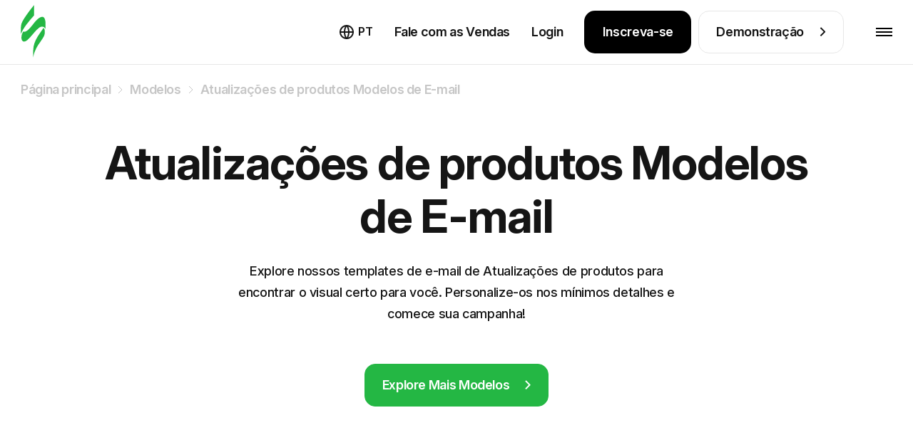

--- FILE ---
content_type: text/javascript
request_url: https://live-content-worker.stripocdn.email/static-assets/build/assets/text-formatted-D7y_YSJN.js
body_size: 570
content:
import{f as e}from"./app-partials-BAPZSij-.js";import"./video-inserting-DdBZ_WMO.js";import{H as n}from"./index-BEVRXK_1.js";$(".subject__lines-single-copy").on("click",function(){e($(this).siblings(".copied-text").text(),()=>{let t=$(this);t.attr("data-copied",$(".data-translations").data("copied")),t.addClass("active"),setTimeout(function(){t.removeClass("active")},2e3)})});$("img").closest("p").addClass("image-wrap");$("pre:not(.pre-disabled)").each(function(){let t=$(this).find("code").text(),i=`
        <div class="pre-buttons-wrap d-flex">
            <div class="pre-buttons-show justify-content-center">
                <button class="pre-button-toggle d-inline-flex align-items-center">
                    <span>${$(".data-translations").data("show-pre")}</span>
                    <svg class="ml-14" width="18" height="11" viewBox="0 0 18 11" fill="none" xmlns="http://www.w3.org/2000/svg">
                        <path d="M17 1.10742L9 8.89279L0.999999 1.10742" stroke="#666666" stroke-width="2.13333"/>
                    </svg>
                </button>
            </div>
            <div class="pre-buttons-hide flex-column flex-md-row align-items-center justify-content-between">
                <button class="pre-button-toggle pre-button-hide d-inline-flex align-items-center">
                    <span>${$(".data-translations").data("hide-pre")}</span>
                    <svg class="ml-14 mb-4" width="18" height="11" viewBox="0 0 18 11" fill="none" xmlns="http://www.w3.org/2000/svg">
                        <path d="M17 1.10742L9 8.89279L0.999999 1.10742" stroke="#666666" stroke-width="2.13333"/>
                    </svg>
                </button>
                <button class="d-inline-flex align-items-center pre-button-copy">
                    <span class="copy">${$(".data-translations").data("copy")}</span>
                    <span class="copied">${$(".data-translations").data("copied")}</span>
                    <svg class="ml-14" width="18" height="18" viewBox="0 0 18 18" fill="none" xmlns="http://www.w3.org/2000/svg">
                        <path d="M4 4.5V1.5C4 1.23478 4.10536 0.98043 4.29289 0.792893C4.48043 0.605357 4.73478 0.5 5 0.5H17C17.2652 0.5 17.5196 0.605357 17.7071 0.792893C17.8946 0.98043 18 1.23478 18 1.5V12.5C18 12.7652 17.8946 13.0196 17.7071 13.2071C17.5196 13.3946 17.2652 13.5 17 13.5H14V16.5C14 17.052 13.55 17.5 12.993 17.5H1.007C0.875127 17.5008 0.744397 17.4755 0.622322 17.4256C0.500247 17.3757 0.389233 17.3022 0.295659 17.2093C0.202084 17.1164 0.127793 17.0059 0.0770543 16.8841C0.0263156 16.7624 0.000129374 16.6319 0 16.5L0.00300002 5.5C0.00300002 4.948 0.453 4.5 1.01 4.5H4ZM2.003 6.5L2 15.5H12V6.5H2.003ZM6 4.5H14V11.5H16V2.5H6V4.5Z" fill="#666666"/>
                    </svg>
                </button>
            </div>
        </div>
    `;$(this).append(i),$(this).find(".pre-button-toggle").on("click",function(){$(this).closest("pre").toggleClass("active")}),$(this).find(".pre-button-copy").on("click",function(){e(t,()=>{let s=$(this);s.addClass("active"),setTimeout(function(){s.removeClass("active")},2e3)})})});$(window).on("resize load",function(){$("code").each(function(){$(this).height()!==0&&$(this).height()<180?$(this).closest("pre").addClass("show-all"):$(this).closest("pre").removeClass("show-all")})});n.highlightAll();


--- FILE ---
content_type: image/svg+xml
request_url: https://live-content-worker.stripocdn.email/static-assets/build/assets/opened-menu-btn-GYWOwgP-.svg
body_size: -390
content:
<svg width="19" height="18" fill="none" xmlns="http://www.w3.org/2000/svg"><path fill="#fff" d="M2.074.16l16.264 16.264-1.415 1.415L.66 1.575z"/><path fill="#fff" d="M18.336 1.576L2.073 17.839.658 16.425 16.922.16z"/></svg>